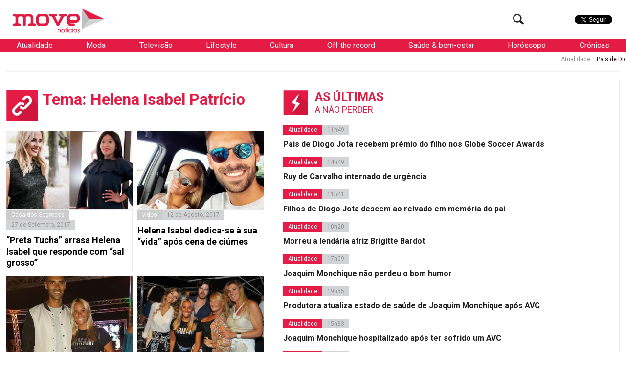

--- FILE ---
content_type: text/html; charset=UTF-8
request_url: https://www.movenoticias.com/temas/helena-isabel-patricio/
body_size: 15331
content:
<!DOCTYPE html>
<html lang="pt-PT" class="no-js">
<head><style>img.lazy{min-height:1px}</style><link href="https://www.movenoticias.com/wp-content/plugins/w3-total-cache/pub/js/lazyload.min.js" as="script">
	<meta charset="UTF-8">
	<meta name="viewport" content="width=device-width, initial-scale=1.0">
	<meta name="google-site-verification" content="f6gBHbWviQ_hbGNoNR2SpbA4HFMRxMC4_K7H1L09gms" />
	<link rel="stylesheet" id="ao_optimized_gfonts" href="https://fonts.googleapis.com/css?family=Roboto%3A400%2C700%2C700italic%2C400italic%2C300%2C300italic&#038;subset=latin%2Clatin-ext&amp;display=swap"><link rel="profile" href="https://gmpg.org/xfn/11">
	<link rel="pingback" href="https://www.movenoticias.com/xmlrpc.php">
	<!--[if lt IE 9]>
	<script src="https://www.movenoticias.com/wp-content/themes/movenoticias/js/html5.js"></script>
	<![endif]-->
	<script>(function(){document.documentElement.className='js'})();</script>
	<!---->
	<!-- Global site tag (gtag.js) - Google Analytics -->
	<script async src="https://www.googletagmanager.com/gtag/js?id=UA-23384072-8"></script>
	<script>
	  window.dataLayer = window.dataLayer || [];
	  function gtag(){dataLayer.push(arguments);}
	  gtag('js', new Date());

	  gtag('config', 'UA-23384072-8');
	</script>
	<meta name='robots' content='index, follow, max-image-preview:large, max-snippet:-1, max-video-preview:-1' />
	
	
	<!-- This site is optimized with the Yoast SEO plugin v26.2 - https://yoast.com/wordpress/plugins/seo/ -->
	<link media="all" href="https://www.movenoticias.com/wp-content/cache/autoptimize/css/autoptimize_5524c2c5e2886773af763df297311f23.css" rel="stylesheet"><title>Helena Isabel Patrício - Todas as notícias sobre &quot;Helena Isabel Patrício&quot; - MoveNotícias</title>
	<meta name="description" content="As mais recentes noticias sobre Helena Isabel Patrício na Move. Agrupamos todas as notícias sobre &quot;Helena Isabel Patrício&quot; para mais fácil consulta." />
	<link rel="canonical" href="https://www.movenoticias.com/temas/helena-isabel-patricio/" />
	<meta property="og:locale" content="pt_PT" />
	<meta property="og:type" content="article" />
	<meta property="og:title" content="Helena Isabel Patrício - Todas as notícias sobre &quot;Helena Isabel Patrício&quot; - MoveNotícias" />
	<meta property="og:description" content="As mais recentes noticias sobre Helena Isabel Patrício na Move. Agrupamos todas as notícias sobre &quot;Helena Isabel Patrício&quot; para mais fácil consulta." />
	<meta property="og:url" content="https://www.movenoticias.com/temas/helena-isabel-patricio/" />
	<meta property="og:site_name" content="MoveNotícias" />
	<meta property="og:image" content="https://www.movenoticias.com/wp-content/uploads/2016/04/move-logo-facebook.png" />
	<meta property="og:image:width" content="1200" />
	<meta property="og:image:height" content="630" />
	<meta property="og:image:type" content="image/png" />
	<meta name="twitter:card" content="summary_large_image" />
	<meta name="twitter:site" content="@MoveNoticias" />
	<script type="application/ld+json" class="yoast-schema-graph">{"@context":"https://schema.org","@graph":[{"@type":"CollectionPage","@id":"https://www.movenoticias.com/temas/helena-isabel-patricio/","url":"https://www.movenoticias.com/temas/helena-isabel-patricio/","name":"Helena Isabel Patrício - Todas as notícias sobre \"Helena Isabel Patrício\" - MoveNotícias","isPartOf":{"@id":"https://www.movenoticias.com/#website"},"primaryImageOfPage":{"@id":"https://www.movenoticias.com/temas/helena-isabel-patricio/#primaryimage"},"image":{"@id":"https://www.movenoticias.com/temas/helena-isabel-patricio/#primaryimage"},"thumbnailUrl":"https://www.movenoticias.com/wp-content/uploads/2017/09/helena-isabel-e-tucha.jpg","description":"As mais recentes noticias sobre Helena Isabel Patrício na Move. Agrupamos todas as notícias sobre \"Helena Isabel Patrício\" para mais fácil consulta.","breadcrumb":{"@id":"https://www.movenoticias.com/temas/helena-isabel-patricio/#breadcrumb"},"inLanguage":"pt-PT"},{"@type":"ImageObject","inLanguage":"pt-PT","@id":"https://www.movenoticias.com/temas/helena-isabel-patricio/#primaryimage","url":"https://www.movenoticias.com/wp-content/uploads/2017/09/helena-isabel-e-tucha.jpg","contentUrl":"https://www.movenoticias.com/wp-content/uploads/2017/09/helena-isabel-e-tucha.jpg","width":3994,"height":1994,"caption":"Helena Isabel e Tucha"},{"@type":"BreadcrumbList","@id":"https://www.movenoticias.com/temas/helena-isabel-patricio/#breadcrumb","itemListElement":[{"@type":"ListItem","position":1,"name":"Início","item":"https://www.movenoticias.com/"},{"@type":"ListItem","position":2,"name":"Helena Isabel Patrício"}]},{"@type":"WebSite","@id":"https://www.movenoticias.com/#website","url":"https://www.movenoticias.com/","name":"MoveNotícias","description":"Notícias online","publisher":{"@id":"https://www.movenoticias.com/#organization"},"potentialAction":[{"@type":"SearchAction","target":{"@type":"EntryPoint","urlTemplate":"https://www.movenoticias.com/?s={search_term_string}"},"query-input":{"@type":"PropertyValueSpecification","valueRequired":true,"valueName":"search_term_string"}}],"inLanguage":"pt-PT"},{"@type":"Organization","@id":"https://www.movenoticias.com/#organization","name":"Move Notícias","url":"https://www.movenoticias.com/","logo":{"@type":"ImageObject","inLanguage":"pt-PT","@id":"https://www.movenoticias.com/#/schema/logo/image/","url":"https://www.movenoticias.com/wp-content/uploads/2016/04/move-logo-facebook.png","contentUrl":"https://www.movenoticias.com/wp-content/uploads/2016/04/move-logo-facebook.png","width":1200,"height":630,"caption":"Move Notícias"},"image":{"@id":"https://www.movenoticias.com/#/schema/logo/image/"},"sameAs":["https://www.facebook.com/movenoticias/","https://x.com/MoveNoticias","https://www.instagram.com/movenoticias/"]}]}</script>
	<!-- / Yoast SEO plugin. -->


<link href='https://fonts.gstatic.com' crossorigin='anonymous' rel='preconnect' />
<link rel="alternate" type="application/rss+xml" title="Feed de etiquetas MoveNotícias &raquo; Helena Isabel Patrício" href="https://www.movenoticias.com/temas/helena-isabel-patricio/feed/" />
<script type="text/javascript">
/* <![CDATA[ */
window._wpemojiSettings = {"baseUrl":"https:\/\/s.w.org\/images\/core\/emoji\/16.0.1\/72x72\/","ext":".png","svgUrl":"https:\/\/s.w.org\/images\/core\/emoji\/16.0.1\/svg\/","svgExt":".svg","source":{"concatemoji":"https:\/\/www.movenoticias.com\/wp-includes\/js\/wp-emoji-release.min.js?ver=6.8.3"}};
/*! This file is auto-generated */
!function(s,n){var o,i,e;function c(e){try{var t={supportTests:e,timestamp:(new Date).valueOf()};sessionStorage.setItem(o,JSON.stringify(t))}catch(e){}}function p(e,t,n){e.clearRect(0,0,e.canvas.width,e.canvas.height),e.fillText(t,0,0);var t=new Uint32Array(e.getImageData(0,0,e.canvas.width,e.canvas.height).data),a=(e.clearRect(0,0,e.canvas.width,e.canvas.height),e.fillText(n,0,0),new Uint32Array(e.getImageData(0,0,e.canvas.width,e.canvas.height).data));return t.every(function(e,t){return e===a[t]})}function u(e,t){e.clearRect(0,0,e.canvas.width,e.canvas.height),e.fillText(t,0,0);for(var n=e.getImageData(16,16,1,1),a=0;a<n.data.length;a++)if(0!==n.data[a])return!1;return!0}function f(e,t,n,a){switch(t){case"flag":return n(e,"\ud83c\udff3\ufe0f\u200d\u26a7\ufe0f","\ud83c\udff3\ufe0f\u200b\u26a7\ufe0f")?!1:!n(e,"\ud83c\udde8\ud83c\uddf6","\ud83c\udde8\u200b\ud83c\uddf6")&&!n(e,"\ud83c\udff4\udb40\udc67\udb40\udc62\udb40\udc65\udb40\udc6e\udb40\udc67\udb40\udc7f","\ud83c\udff4\u200b\udb40\udc67\u200b\udb40\udc62\u200b\udb40\udc65\u200b\udb40\udc6e\u200b\udb40\udc67\u200b\udb40\udc7f");case"emoji":return!a(e,"\ud83e\udedf")}return!1}function g(e,t,n,a){var r="undefined"!=typeof WorkerGlobalScope&&self instanceof WorkerGlobalScope?new OffscreenCanvas(300,150):s.createElement("canvas"),o=r.getContext("2d",{willReadFrequently:!0}),i=(o.textBaseline="top",o.font="600 32px Arial",{});return e.forEach(function(e){i[e]=t(o,e,n,a)}),i}function t(e){var t=s.createElement("script");t.src=e,t.defer=!0,s.head.appendChild(t)}"undefined"!=typeof Promise&&(o="wpEmojiSettingsSupports",i=["flag","emoji"],n.supports={everything:!0,everythingExceptFlag:!0},e=new Promise(function(e){s.addEventListener("DOMContentLoaded",e,{once:!0})}),new Promise(function(t){var n=function(){try{var e=JSON.parse(sessionStorage.getItem(o));if("object"==typeof e&&"number"==typeof e.timestamp&&(new Date).valueOf()<e.timestamp+604800&&"object"==typeof e.supportTests)return e.supportTests}catch(e){}return null}();if(!n){if("undefined"!=typeof Worker&&"undefined"!=typeof OffscreenCanvas&&"undefined"!=typeof URL&&URL.createObjectURL&&"undefined"!=typeof Blob)try{var e="postMessage("+g.toString()+"("+[JSON.stringify(i),f.toString(),p.toString(),u.toString()].join(",")+"));",a=new Blob([e],{type:"text/javascript"}),r=new Worker(URL.createObjectURL(a),{name:"wpTestEmojiSupports"});return void(r.onmessage=function(e){c(n=e.data),r.terminate(),t(n)})}catch(e){}c(n=g(i,f,p,u))}t(n)}).then(function(e){for(var t in e)n.supports[t]=e[t],n.supports.everything=n.supports.everything&&n.supports[t],"flag"!==t&&(n.supports.everythingExceptFlag=n.supports.everythingExceptFlag&&n.supports[t]);n.supports.everythingExceptFlag=n.supports.everythingExceptFlag&&!n.supports.flag,n.DOMReady=!1,n.readyCallback=function(){n.DOMReady=!0}}).then(function(){return e}).then(function(){var e;n.supports.everything||(n.readyCallback(),(e=n.source||{}).concatemoji?t(e.concatemoji):e.wpemoji&&e.twemoji&&(t(e.twemoji),t(e.wpemoji)))}))}((window,document),window._wpemojiSettings);
/* ]]> */
</script>







<!--[if IE 7]>
<link rel='stylesheet' id='fontello-ie-css' href='https://www.movenoticias.com/wp-content/themes/movenoticias/css/fontello-ie7.css?ver=20141229' type='text/css' media='all' />
<![endif]-->







<script type="text/javascript" src="https://www.movenoticias.com/wp-includes/js/jquery/jquery.min.js?ver=3.7.1" id="jquery-core-js"></script>

<link rel="https://api.w.org/" href="https://www.movenoticias.com/wp-json/" /><link rel="alternate" title="JSON" type="application/json" href="https://www.movenoticias.com/wp-json/wp/v2/tags/45462" /><link rel="EditURI" type="application/rsd+xml" title="RSD" href="https://www.movenoticias.com/xmlrpc.php?rsd" />
<meta name="generator" content="WordPress 6.8.3" />
      <meta name="onesignal" content="wordpress-plugin"/>
            <script>

      window.OneSignalDeferred = window.OneSignalDeferred || [];

      OneSignalDeferred.push(function(OneSignal) {
        var oneSignal_options = {};
        window._oneSignalInitOptions = oneSignal_options;

        oneSignal_options['serviceWorkerParam'] = { scope: '/' };
oneSignal_options['serviceWorkerPath'] = 'OneSignalSDKWorker.js.php';

        OneSignal.Notifications.setDefaultUrl("https://www.movenoticias.com");

        oneSignal_options['wordpress'] = true;
oneSignal_options['appId'] = '077a0560-327a-419c-ae5a-dd5cfcf848a2';
oneSignal_options['allowLocalhostAsSecureOrigin'] = true;
oneSignal_options['welcomeNotification'] = { };
oneSignal_options['welcomeNotification']['title'] = "Move";
oneSignal_options['welcomeNotification']['message'] = "Obrigado por subscrever!";
oneSignal_options['welcomeNotification']['url'] = "https://movenoticias.dev.livetech.pt/";
oneSignal_options['path'] = "https://www.movenoticias.com/wp-content/plugins/onesignal-free-web-push-notifications/sdk_files/";
oneSignal_options['safari_web_id'] = "web.onesignal.auto.37a4bd23-e633-4ae3-9e22-29e91fb790d4";
oneSignal_options['promptOptions'] = { };
oneSignal_options['promptOptions']['actionMessage'] = "Quer receber as nossas notificações?";
oneSignal_options['promptOptions']['exampleNotificationTitleDesktop'] = "Titulo de exemplo da Notícia";
oneSignal_options['promptOptions']['exampleNotificationMessageDesktop'] = "Saiba mais";
oneSignal_options['promptOptions']['exampleNotificationTitleMobile'] = "Titulo de exemplo da Notícia";
oneSignal_options['promptOptions']['exampleNotificationMessageMobile'] = "Saiba mais";
oneSignal_options['promptOptions']['exampleNotificationCaption'] = "(pode cancelar a subscrição a qualquer momento)";
oneSignal_options['promptOptions']['acceptButtonText'] = "Sim";
oneSignal_options['promptOptions']['cancelButtonText'] = "Não";
oneSignal_options['promptOptions']['siteName'] = "Movenoticias.com";
oneSignal_options['promptOptions']['autoAcceptTitle'] = "Carregue em permitir";
oneSignal_options['notifyButton'] = { };
oneSignal_options['notifyButton']['enable'] = true;
oneSignal_options['notifyButton']['position'] = 'bottom-left';
oneSignal_options['notifyButton']['theme'] = 'default';
oneSignal_options['notifyButton']['size'] = 'medium';
oneSignal_options['notifyButton']['displayPredicate'] = function() {
              return !OneSignal.User.PushSubscription.optedIn;
            };
oneSignal_options['notifyButton']['showCredit'] = false;
oneSignal_options['notifyButton']['text'] = {};
oneSignal_options['notifyButton']['text']['tip.state.unsubscribed'] = 'Subscreve as notificações';
oneSignal_options['notifyButton']['text']['tip.state.subscribed'] = 'Já subscreveu';
oneSignal_options['notifyButton']['text']['tip.state.blocked'] = 'Têm as notificações bloqueadas';
oneSignal_options['notifyButton']['text']['message.action.subscribed'] = 'Obrigado por subscrever';
oneSignal_options['notifyButton']['text']['message.action.resubscribed'] = 'Bem-vindo de volta ;)';
oneSignal_options['notifyButton']['text']['message.action.unsubscribed'] = 'Não receberá notificações mais notificações';
oneSignal_options['notifyButton']['text']['dialog.main.title'] = 'Gerir as notificações';
oneSignal_options['notifyButton']['text']['dialog.main.button.subscribe'] = 'Subcrever';
oneSignal_options['notifyButton']['text']['dialog.main.button.unsubscribe'] = 'Remover subcrição';
oneSignal_options['notifyButton']['text']['dialog.blocked.title'] = 'Desbloquear notificações';
              OneSignal.init(window._oneSignalInitOptions);
              OneSignal.Slidedown.promptPush()      });

      function documentInitOneSignal() {
        var oneSignal_elements = document.getElementsByClassName("OneSignal-prompt");

        var oneSignalLinkClickHandler = function(event) { OneSignal.Notifications.requestPermission(); event.preventDefault(); };        for(var i = 0; i < oneSignal_elements.length; i++)
          oneSignal_elements[i].addEventListener('click', oneSignalLinkClickHandler, false);
      }

      if (document.readyState === 'complete') {
           documentInitOneSignal();
      }
      else {
           window.addEventListener("load", function(event){
               documentInitOneSignal();
          });
      }
    </script>
<link rel="icon" href="https://www.movenoticias.com/wp-content/uploads/2025/10/cropped-favicon-120x120.png" sizes="32x32" />
<link rel="icon" href="https://www.movenoticias.com/wp-content/uploads/2025/10/cropped-favicon-512x512.png" sizes="192x192" />
<link rel="apple-touch-icon" href="https://www.movenoticias.com/wp-content/uploads/2025/10/cropped-favicon-512x512.png" />
<meta name="msapplication-TileImage" content="https://www.movenoticias.com/wp-content/uploads/2025/10/cropped-favicon-512x512.png" />
<script async src="//pagead2.googlesyndication.com/pagead/js/adsbygoogle.js"></script>
<script>
  (adsbygoogle = window.adsbygoogle || []).push({
    google_ad_client: "ca-pub-2767591607146315",
    enable_page_level_ads: true
  });
</script>
	<meta property="fb:pages" content="146080635549948" />

<script type='text/javascript'>
	var googletag = googletag || {};
	googletag.cmd = googletag.cmd || [];

	googletag.cmd.push(function() {
		loadBanners();
	});
</script>
<script type="application/javascript" src="//ced.sascdn.com/tag/2879/smart.js"></script>
<script type="application/javascript">
    sas.setup({ networkid: 2879, domain: "//www8.smartadserver.com" });
</script>

	

</head>
<body class="archive tag tag-helena-isabel-patricio tag-45462 wp-theme-movenoticias">
<!--[if (lt IE 9) & (!IEMobile)]>
<div class="browser-old">
	Você está a usar um browser antigo. Recomendamos que  <a href="http://www.updateyourbrowser.net/pt/" target="_blank">atualize seu browser</a> para uma versão mais recente
</div>
<![endif]-->
	<a class="skip-link screen-reader-text" href="#content">Saltar para o conteúdo</a>
<script type="application/javascript">
	sas.call("std", {
		siteId:		178438,	// 
		pageId:		860908,	// Page : move_noticias/ros
		formatId: 	59929,	// Format : RichMedia 1x1
		target:		''	// Targeting
	});
</script>
<noscript>
	<a href="http://www8.smartadserver.com/ac?jump=1&nwid=2879&siteid=178438&pgname=ros&fmtid=59929&visit=m&tmstp=[timestamp]&out=nonrich" target="_blank">                
		<img class="lazy" src="data:image/svg+xml,%3Csvg%20xmlns='http://www.w3.org/2000/svg'%20viewBox='0%200%201%201'%3E%3C/svg%3E" data-src="http://www8.smartadserver.com/ac?out=nonrich&nwid=2879&siteid=178438&pgname=ros&fmtid=59929&visit=m&tmstp=[timestamp]" border="0" alt="" /></a>
</noscript>

	<div class="headerFix">
		<div class="headerFixed">
						<header id="headerMain" role="banner"><!-- class="dark" -->
				<div class="logo">
					<!--<a href="https://www.movenoticias.com/"><img class="lazy" src="data:image/svg+xml,%3Csvg%20xmlns='http://www.w3.org/2000/svg'%20viewBox='0%200%201%201'%3E%3C/svg%3E" data-src="https://www.movenoticias.com/wp-content/themes/movenoticias/images/move-noticias-logo-natal.gif"></a>-->
					<a href="https://www.movenoticias.com/"><img class="lazy" src="data:image/svg+xml,%3Csvg%20xmlns='http://www.w3.org/2000/svg'%20viewBox='0%200%201%201'%3E%3C/svg%3E" data-src="https://www.movenoticias.com/wp-content/themes/movenoticias/images/move-noticias-logo.png"></a>
				</div>
				<div class="social">
					<div class="facebook">
						<div class="fb-like" data-href="https://www.facebook.com/movenoticias" data-width="50" data-layout="button" data-action="like" data-show-faces="false" data-share="false"></div>
					</div>
					<div class="twitter">
						<a href="https://twitter.com/MoveNoticias" class="twitter-follow-button" data-show-count="false" data-show-screen-name="false">Seguir</a>
					</div>

				</div>
				<div class="toogleMenu">
					<button class="visibleMobile menuToogle"><i class="icon-menu"></i></button>
				</div>
				<div class="searchTop hideMobile">
					<form class="search-form" action="https://www.movenoticias.com/" method="get">
	<input type="text" name="s" value="" placeholder="Pesquisa">
	<button type="submit" class="submit"><i class="icon-search"></i></button>
</form>					<button class="btn-search searchToogle"><i class="icon-search"></i></button>
				</div>
			</header><!-- .site-header -->
		</div>
	</div>
	<nav class="navMain white">
		
	<ul>
		
		<li  class="sub" data-toogle="sep5">
			<a href="https://www.movenoticias.com/noticias/atualidade/">Atualidade</a>
			
		<div id="sep5" class="menuSeparator category">
			
			<div class="block blocknew">
				<a href="https://www.movenoticias.com/2025/12/pais-de-diogo-jota-recebem-premio-do-filho-nos-globe-soccer-awards/" title="">
					<span class="image"><img width="320" height="200" src="data:image/svg+xml,%3Csvg%20xmlns='http://www.w3.org/2000/svg'%20viewBox='0%200%20320%20200'%3E%3C/svg%3E" data-src="https://www.movenoticias.com/wp-content/uploads/2025/12/captura-de-ecra-2025-12-29-as-114457-320x200.jpeg" class="attachment-thumbnail size-thumbnail wp-post-image lazy" alt="" decoding="async" fetchpriority="high" /></span>
					<span class="title">Pais de Diogo Jota recebem prémio do filho nos Globe Soccer Awards</span>
				</a>
			</div>
			<div class="block blocknew">
				<a href="https://www.movenoticias.com/2025/12/ruy-de-carvalho-internado-de-urgencia/" title="">
					<span class="image"><img width="320" height="200" src="data:image/svg+xml,%3Csvg%20xmlns='http://www.w3.org/2000/svg'%20viewBox='0%200%20320%20200'%3E%3C/svg%3E" data-src="https://www.movenoticias.com/wp-content/uploads/2017/12/cl-0359-320x200.jpg" class="attachment-thumbnail size-thumbnail wp-post-image lazy" alt="" decoding="async" /></span>
					<span class="title">Ruy de Carvalho internado de urgência</span>
				</a>
			</div>
			<div class="block blocknew">
				<a href="https://www.movenoticias.com/2025/12/filhos-de-diogo-jota-descem-ao-relvado-em-memoria-do-pai/" title="">
					<span class="image"><img width="320" height="200" src="data:image/svg+xml,%3Csvg%20xmlns='http://www.w3.org/2000/svg'%20viewBox='0%200%20320%20200'%3E%3C/svg%3E" data-src="https://www.movenoticias.com/wp-content/uploads/2025/12/captura-de-ecra-2025-12-28-as-113023-320x200.jpeg" class="attachment-thumbnail size-thumbnail wp-post-image lazy" alt="" decoding="async" /></span>
					<span class="title">Filhos de Diogo Jota descem ao relvado em memória do pai</span>
				</a>
			</div>
		</div>
		
		</li>
		<li  class="sub" data-toogle="sep9">
			<a href="https://www.movenoticias.com/noticias/moda/">Moda</a>
			
		<div id="sep9" class="menuSeparator category">
			
			<div class="block blocknew">
				<a href="https://www.movenoticias.com/2025/10/elegancia-e-carisma-nao-tem-idade/" title="">
					<span class="image"><img width="320" height="200" src="data:image/svg+xml,%3Csvg%20xmlns='http://www.w3.org/2000/svg'%20viewBox='0%200%20320%20200'%3E%3C/svg%3E" data-src="https://www.movenoticias.com/wp-content/uploads/2025/10/captura-de-ecra-2025-10-18-as-173606-320x200.jpeg" class="attachment-thumbnail size-thumbnail wp-post-image lazy" alt="" decoding="async" /></span>
					<span class="title">Elegância e carisma não têm idade</span>
				</a>
			</div>
			<div class="block blocknew">
				<a href="https://www.movenoticias.com/2025/10/os-anjos-trouxeram-de-volta-o-glamour-a-passerelle-rosa/" title="">
					<span class="image"><img width="320" height="200" src="data:image/svg+xml,%3Csvg%20xmlns='http://www.w3.org/2000/svg'%20viewBox='0%200%20320%20200'%3E%3C/svg%3E" data-src="https://www.movenoticias.com/wp-content/uploads/2025/10/captura-de-ecra-2025-10-16-as-114708-320x200.jpeg" class="attachment-thumbnail size-thumbnail wp-post-image lazy" alt="" decoding="async" /></span>
					<span class="title">Os &#8216;anjos&#8217; trouxeram de volta o glamour à passerelle rosa</span>
				</a>
			</div>
			<div class="block blocknew">
				<a href="https://www.movenoticias.com/2025/09/momento-iconico-na-milan-fashion-week/" title="">
					<span class="image"><img width="320" height="200" src="data:image/svg+xml,%3Csvg%20xmlns='http://www.w3.org/2000/svg'%20viewBox='0%200%20320%20200'%3E%3C/svg%3E" data-src="https://www.movenoticias.com/wp-content/uploads/2025/09/img-1335-320x200.jpg" class="attachment-thumbnail size-thumbnail wp-post-image lazy" alt="" decoding="async" /></span>
					<span class="title">Momento icónico na Milan Fashion Week</span>
				</a>
			</div>
		</div>
		
		</li>
		<li  class="sub" data-toogle="sep12">
			<a href="https://www.movenoticias.com/noticias/televisao/">Televisão</a>
			
		<div id="sep12" class="menuSeparator category">
			
			<div class="block blocknew">
				<a href="https://www.movenoticias.com/2025/12/mulherzinhas-estreia-quarta-feira-na-rtp2/" title="">
					<span class="image"><img width="320" height="200" src="data:image/svg+xml,%3Csvg%20xmlns='http://www.w3.org/2000/svg'%20viewBox='0%200%20320%20200'%3E%3C/svg%3E" data-src="https://www.movenoticias.com/wp-content/uploads/2025/12/image003-320x200.jpg" class="attachment-thumbnail size-thumbnail wp-post-image lazy" alt="" decoding="async" /></span>
					<span class="title">Mulherzinhas estreia quarta-feira na RTP2</span>
				</a>
			</div>
			<div class="block blocknew">
				<a href="https://www.movenoticias.com/2025/09/nuno-homem-de-sa-deixa-novela-apos-processo-de-violencia-domestica/" title="">
					<span class="image"><img width="320" height="200" src="data:image/svg+xml,%3Csvg%20xmlns='http://www.w3.org/2000/svg'%20viewBox='0%200%20320%20200'%3E%3C/svg%3E" data-src="https://www.movenoticias.com/wp-content/uploads/2022/04/captura-de-ecra-2022-04-24-as-125939-320x200.png" class="attachment-thumbnail size-thumbnail wp-post-image lazy" alt="" decoding="async" /></span>
					<span class="title">Nuno Homem de Sá deixa novela após processo de violência doméstica</span>
				</a>
			</div>
			<div class="block blocknew">
				<a href="https://www.movenoticias.com/2025/06/disney-jr-celebra-aniversario-de-pato-donald/" title="">
					<span class="image"><img width="320" height="200" src="data:image/svg+xml,%3Csvg%20xmlns='http://www.w3.org/2000/svg'%20viewBox='0%200%20320%20200'%3E%3C/svg%3E" data-src="https://www.movenoticias.com/wp-content/uploads/2025/05/mickey-mouse-funhouse-f003-episode-thumbnail-1920x1080-320x200.png" class="attachment-thumbnail size-thumbnail wp-post-image lazy" alt="" decoding="async" /></span>
					<span class="title">Disney Jr. celebra aniversário de Pato Donald</span>
				</a>
			</div>
		</div>
		
		</li>
		<li  class="sub" data-toogle="sep8">
			<a href="https://www.movenoticias.com/noticias/lifestyle/">Lifestyle</a>
			
		<div id="sep8" class="menuSeparator category">
			
			<div class="block blocknew">
				<a href="https://www.movenoticias.com/2025/12/srij-aumenta-pressao-sobre-jogos-de-azar-online-nao-licenciados-em-portugal/" title="">
					<span class="image"><img width="320" height="200" src="data:image/svg+xml,%3Csvg%20xmlns='http://www.w3.org/2000/svg'%20viewBox='0%200%20320%20200'%3E%3C/svg%3E" data-src="https://www.movenoticias.com/wp-content/uploads/2025/12/a155a33d-748f-4753-bcf5-51266cc67ce1-320x200.png" class="attachment-thumbnail size-thumbnail wp-post-image lazy" alt="" decoding="async" /></span>
					<span class="title">SRIJ aumenta pressão sobre jogos de azar online não licenciados em Portugal</span>
				</a>
			</div>
			<div class="block blocknew">
				<a href="https://www.movenoticias.com/2025/11/fatima-lopes-esta-de-volta-ao-casa-e-cozinha-com-aqui-ha-sabor/" title="">
					<span class="image"><img width="320" height="200" src="data:image/svg+xml,%3Csvg%20xmlns='http://www.w3.org/2000/svg'%20viewBox='0%200%20320%20200'%3E%3C/svg%3E" data-src="https://www.movenoticias.com/wp-content/uploads/2025/11/img-8555-1-320x200.jpg" class="attachment-thumbnail size-thumbnail wp-post-image lazy" alt="" decoding="async" /></span>
					<span class="title">Fátima Lopes está de volta ao Casa e Cozinha com “Aqui Há Sabor”</span>
				</a>
			</div>
			<div class="block blocknew">
				<a href="https://www.movenoticias.com/2025/11/a-6-dezembro-no-porto-xmas-edition-edicao-de-natal/" title="">
					<span class="image"><img width="320" height="200" src="data:image/svg+xml,%3Csvg%20xmlns='http://www.w3.org/2000/svg'%20viewBox='0%200%20320%20200'%3E%3C/svg%3E" data-src="https://www.movenoticias.com/wp-content/uploads/2025/11/natal-mulher-arvore-de-natal-320x200.jpg" class="attachment-thumbnail size-thumbnail wp-post-image lazy" alt="" decoding="async" /></span>
					<span class="title">A 6 dezembro no Porto Xmas Edition | edição de Natal</span>
				</a>
			</div>
		</div>
		
		</li>
		<li  class="sub" data-toogle="sep6">
			<a href="https://www.movenoticias.com/noticias/cultura/">Cultura</a>
			
		<div id="sep6" class="menuSeparator category">
			
			<div class="block blocknew">
				<a href="https://www.movenoticias.com/2025/11/o-diabo-veste-prada-2-estreia-a-1-de-maio-nos-cinemas-veja-o-trailer/" title="">
					<span class="image"><img width="320" height="200" src="data:image/svg+xml,%3Csvg%20xmlns='http://www.w3.org/2000/svg'%20viewBox='0%200%20320%20200'%3E%3C/svg%3E" data-src="https://www.movenoticias.com/wp-content/uploads/2025/11/captura-de-ecra-2025-11-13-as-143400-320x200.jpeg" class="attachment-thumbnail size-thumbnail wp-post-image lazy" alt="" decoding="async" /></span>
					<span class="title">&#8220;O Diabo Veste Prada 2&#8221; estreia a 1 de maio nos cinemas. Veja o trailer</span>
				</a>
			</div>
			<div class="block blocknew">
				<a href="https://www.movenoticias.com/2025/11/igreja-dos-clerigos-volta-a-iluminar-se-com-concertos-imersivos-de-natal/" title="">
					<span class="image"><img width="320" height="200" src="data:image/svg+xml,%3Csvg%20xmlns='http://www.w3.org/2000/svg'%20viewBox='0%200%20320%20200'%3E%3C/svg%3E" data-src="https://www.movenoticias.com/wp-content/uploads/2025/11/spiritus-natalis-1-1-320x200.jpg" class="attachment-thumbnail size-thumbnail wp-post-image lazy" alt="" decoding="async" /></span>
					<span class="title">Igreja dos Clérigos volta a iluminar-se com concertos imersivos de Natal</span>
				</a>
			</div>
			<div class="block blocknew">
				<a href="https://www.movenoticias.com/2025/10/guardioes-dos-casamentos-de-santo-antonio-lutam-para-manter-a-tradicao/" title="">
					<span class="image"><img width="320" height="200" src="data:image/svg+xml,%3Csvg%20xmlns='http://www.w3.org/2000/svg'%20viewBox='0%200%20320%20200'%3E%3C/svg%3E" data-src="https://www.movenoticias.com/wp-content/uploads/2025/10/santo-antonio-de-lisboa-320x200.jpg" class="attachment-thumbnail size-thumbnail wp-post-image lazy" alt="" decoding="async" /></span>
					<span class="title">Guardiões dos casamentos de Santo António lutam para manter a tradição</span>
				</a>
			</div>
		</div>
		
		</li>
		<li  class="sub" data-toogle="sep10">
			<a href="https://www.movenoticias.com/noticias/off-the-record/">Off the record</a>
			
		<div id="sep10" class="menuSeparator category">
			
			<div class="block blocknew">
				<a href="https://www.movenoticias.com/2025/11/namorada-de-joao-neves-celebra-portugal-e-festeja-hat-trick-do-amado/" title="">
					<span class="image"><img width="320" height="200" src="data:image/svg+xml,%3Csvg%20xmlns='http://www.w3.org/2000/svg'%20viewBox='0%200%20320%20200'%3E%3C/svg%3E" data-src="https://www.movenoticias.com/wp-content/uploads/2025/11/captura-de-ecra-2025-11-16-as-183259-320x200.jpeg" class="attachment-thumbnail size-thumbnail wp-post-image lazy" alt="" decoding="async" /></span>
					<span class="title">Namorada de João Neves celebra Portugal e festeja hat trick do amado</span>
				</a>
			</div>
			<div class="block blocknew">
				<a href="https://www.movenoticias.com/2025/10/quando-a-beleza-e-o-glamour-ofuscam-o-essencial/" title="">
					<span class="image"><img width="320" height="200" src="data:image/svg+xml,%3Csvg%20xmlns='http://www.w3.org/2000/svg'%20viewBox='0%200%20320%20200'%3E%3C/svg%3E" data-src="https://www.movenoticias.com/wp-content/uploads/2025/10/captura-de-ecra-2025-10-12-as-162352-320x200.jpeg" class="attachment-thumbnail size-thumbnail wp-post-image lazy" alt="" decoding="async" /></span>
					<span class="title">Quando a beleza e o glamour ofuscam o essencial</span>
				</a>
			</div>
			<div class="block blocknew">
				<a href="https://www.movenoticias.com/2024/09/kamala-harris-nao-prescinde-das-perolas-em-debate-com-trump/" title="">
					<span class="image"><img width="320" height="200" src="data:image/svg+xml,%3Csvg%20xmlns='http://www.w3.org/2000/svg'%20viewBox='0%200%20320%20200'%3E%3C/svg%3E" data-src="https://www.movenoticias.com/wp-content/uploads/2024/09/captura-de-ecra-2024-09-11-as-130413-320x200.png" class="attachment-thumbnail size-thumbnail wp-post-image lazy" alt="" decoding="async" /></span>
					<span class="title">Kamala Harris não prescinde das pérolas em debate com Trump</span>
				</a>
			</div>
		</div>
		
		</li>
		<li  class="sub" data-toogle="sep11">
			<a href="https://www.movenoticias.com/noticias/saude-bem-estar/">Saúde & bem-estar</a>
			
		<div id="sep11" class="menuSeparator category">
			
			<div class="block blocknew">
				<a href="https://www.movenoticias.com/2025/11/cancro-da-prostata-sinais-que-muitos-homens-continuam-a-ignorar/" title="">
					<span class="image"><img width="320" height="200" src="data:image/svg+xml,%3Csvg%20xmlns='http://www.w3.org/2000/svg'%20viewBox='0%200%20320%20200'%3E%3C/svg%3E" data-src="https://www.movenoticias.com/wp-content/uploads/2025/11/sanches-magalhaes-3-320x200.jpg" class="attachment-thumbnail size-thumbnail wp-post-image lazy" alt="" decoding="async" /></span>
					<span class="title">Cancro da Próstata &#8211; Sinais que muitos homens continuam a ignorar</span>
				</a>
			</div>
			<div class="block blocknew">
				<a href="https://www.movenoticias.com/2025/10/associacao-portuguesa-de-osteoporose-promove-rastreios-gratuitos-no-porto/" title="">
					<span class="image"><img width="320" height="200" src="data:image/svg+xml,%3Csvg%20xmlns='http://www.w3.org/2000/svg'%20viewBox='0%200%20320%20200'%3E%3C/svg%3E" data-src="https://www.movenoticias.com/wp-content/uploads/2025/10/48381246-2305167872860677-964279213752320000-n-320x200.png" class="attachment-thumbnail size-thumbnail wp-post-image lazy" alt="" decoding="async" /></span>
					<span class="title">Associação Portuguesa de Osteoporose promove rastreios gratuitos no Porto</span>
				</a>
			</div>
			<div class="block blocknew">
				<a href="https://www.movenoticias.com/2025/10/alerta-para-incidencia-crescente-do-cancro-do-figado/" title="">
					<span class="image"><img width="320" height="200" src="data:image/svg+xml,%3Csvg%20xmlns='http://www.w3.org/2000/svg'%20viewBox='0%200%20320%20200'%3E%3C/svg%3E" data-src="https://www.movenoticias.com/wp-content/uploads/2025/10/figado-esteatose-hepatica-550x367-320x200.jpg" class="attachment-thumbnail size-thumbnail wp-post-image lazy" alt="" decoding="async" /></span>
					<span class="title">Alerta para incidência crescente do Cancro do Fígado</span>
				</a>
			</div>
		</div>
		
		</li>
		<li >
			<a href="https://www.movenoticias.com/horoscopo/">Horóscopo</a>
			
		</li>
		<li  class="sub" data-toogle="sep64366">
			<a href="https://www.movenoticias.com/noticias/cronicas/">Crónicas</a>
			
		<div id="sep64366" class="menuSeparator category">
			
			<div class="block blocknew">
				<a href="https://www.movenoticias.com/2017/04/a-festa-brava/" title="">
					<span class="image"><img width="200" height="200" src="data:image/svg+xml,%3Csvg%20xmlns='http://www.w3.org/2000/svg'%20viewBox='0%200%20200%20200'%3E%3C/svg%3E" data-src="https://www.movenoticias.com/wp-content/uploads/2014/01/Dantas-Rodrigues-copy1-e1424360400582-200x200.jpg" class="attachment-thumbnail size-thumbnail wp-post-image lazy" alt="" decoding="async" /></span>
					<span class="title">A Festa Brava</span>
				</a>
			</div>
			<div class="block blocknew">
				<a href="https://www.movenoticias.com/2017/04/assediarcronica/" title="">
					<span class="image"><img width="309" height="193" src="data:image/svg+xml,%3Csvg%20xmlns='http://www.w3.org/2000/svg'%20viewBox='0%200%20309%20193'%3E%3C/svg%3E" data-src="https://www.movenoticias.com/wp-content/uploads/2013/11/toze-e1424098274214-309x193.jpg" class="attachment-thumbnail size-thumbnail wp-post-image lazy" alt="" decoding="async" /></span>
					<span class="title">ASSEDIAR!</span>
				</a>
			</div>
			<div class="block blocknew">
				<a href="https://www.movenoticias.com/2017/03/velejar-no-meio-do-arco-iris/" title="">
					<span class="image"><img width="320" height="200" src="data:image/svg+xml,%3Csvg%20xmlns='http://www.w3.org/2000/svg'%20viewBox='0%200%20320%20200'%3E%3C/svg%3E" data-src="https://www.movenoticias.com/wp-content/uploads/2017/03/arco-iris-1-320x200.jpg" class="attachment-thumbnail size-thumbnail wp-post-image lazy" alt="" decoding="async" data-srcset="https://www.movenoticias.com/wp-content/uploads/2017/03/arco-iris-1-320x200.jpg 320w, https://www.movenoticias.com/wp-content/uploads/2017/03/arco-iris-1-768x480.jpg 768w, https://www.movenoticias.com/wp-content/uploads/2017/03/arco-iris-1-850x531.jpg 850w, https://www.movenoticias.com/wp-content/uploads/2017/03/arco-iris-1.jpg 1920w" data-sizes="(max-width: 320px) 100vw, 320px" /></span>
					<span class="title">VELEJAR NO MEIO DO ARCO-ÍRIS</span>
				</a>
			</div>
		</div>
		
		</li>
	</ul>
	</nav>


	<div class="ticker">
		<ul>
			<li><a class="blockCategory category-1" href="https://www.movenoticias.com/noticias/atualidade/">Atualidade</a> <a href="https://www.movenoticias.com/2025/12/pais-de-diogo-jota-recebem-premio-do-filho-nos-globe-soccer-awards/">Pais de Diogo Jota recebem prémio do filho nos Globe Soccer Awards</a></li>
			<li><a class="blockCategory category-1" href="https://www.movenoticias.com/noticias/atualidade/">Atualidade</a> <a href="https://www.movenoticias.com/2025/12/ruy-de-carvalho-internado-de-urgencia/">Ruy de Carvalho internado de urgência</a></li>
			<li><a class="blockCategory category-1" href="https://www.movenoticias.com/noticias/atualidade/">Atualidade</a> <a href="https://www.movenoticias.com/2025/12/filhos-de-diogo-jota-descem-ao-relvado-em-memoria-do-pai/">Filhos de Diogo Jota descem ao relvado em memória do pai</a></li>
			<li><a class="blockCategory category-1" href="https://www.movenoticias.com/noticias/atualidade/">Atualidade</a> <a href="https://www.movenoticias.com/2025/12/morreu-a-lendaria-atriz-brigitte-bardot/">Morreu a lendária atriz Brigitte Bardot</a></li>
			<li><a class="blockCategory category-1" href="https://www.movenoticias.com/noticias/atualidade/">Atualidade</a> <a href="https://www.movenoticias.com/2025/12/joaquim-monchique-nao-perdeu-o-bom-humor/">Joaquim Monchique não perdeu o bom humor</a></li>
			<li><a class="blockCategory category-1" href="https://www.movenoticias.com/noticias/atualidade/">Atualidade</a> <a href="https://www.movenoticias.com/2025/12/produtora-atualiza-estado-de-saude-de-joaquim-monchique-apos-avc/">Produtora atualiza estado de saúde de Joaquim Monchique após AVC</a></li>
			<li><a class="blockCategory category-1" href="https://www.movenoticias.com/noticias/atualidade/">Atualidade</a> <a href="https://www.movenoticias.com/2025/12/joaquim-monchique-hospitalizado-apos-ter-sofrido-um-avc/">Joaquim Monchique hospitalizado após ter sofrido um AVC</a></li>
			<li><a class="blockCategory category-1" href="https://www.movenoticias.com/noticias/atualidade/">Atualidade</a> <a href="https://www.movenoticias.com/2025/12/fernanda-serrano-e-pedro-miguel-ramos-proporcionam-festa-de-arromba-a-filha-mais-velha/">Fernanda Serrano e Pedro Miguel Ramos proporcionam festa de arromba à filha mais velha</a></li>
			<li><a class="blockCategory category-1" href="https://www.movenoticias.com/noticias/atualidade/">Atualidade</a> <a href="https://www.movenoticias.com/2025/12/casa-do-artista-quebra-silencio-apos-internamento-de-joel-branco/">Casa do Artista quebra silêncio após internamento de Joel Branco</a></li>
			<li><a class="blockCategory category-2" href="https://www.movenoticias.com/noticias/televisao/">Televisão</a> <a href="https://www.movenoticias.com/2025/12/mulherzinhas-estreia-quarta-feira-na-rtp2/">Mulherzinhas estreia quarta-feira na RTP2</a></li>
			<li><a class="blockCategory category-1" href="https://www.movenoticias.com/noticias/atualidade/">Atualidade</a> <a href="https://www.movenoticias.com/2025/12/vasco-palmeirim-abencoado-por-milagre-de-natal/">Vasco Palmeirim abençoado por &#8220;Milagre de Natal&#8221;</a></li>
			<li><a class="blockCategory category-1" href="https://www.movenoticias.com/noticias/atualidade/">Atualidade</a> <a href="https://www.movenoticias.com/2025/12/cliff-richard-revela-que-descobriu-cancro-na-prostata-em-exame-de-rotina/">Cliff Richard revela que descobriu cancro na próstata em exame de rotina</a></li>
			<li><a class="blockCategory category-1" href="https://www.movenoticias.com/noticias/atualidade/">Atualidade</a> <a href="https://www.movenoticias.com/2025/12/lando-norris-e-margarida-corceiro-brilham-na-gala-da-fia/">Lando Norris e Margarida Corceiro brilham na gala da FIA</a></li>
			<li><a class="blockCategory category-1" href="https://www.movenoticias.com/noticias/atualidade/">Atualidade</a> <a href="https://www.movenoticias.com/2025/12/morreu-paula-coelho-aos-47-ano/">Morreu Paula Coelho, aos 47 anos</a></li>
			<li><a class="blockCategory category-1" href="https://www.movenoticias.com/noticias/atualidade/">Atualidade</a> <a href="https://www.movenoticias.com/2025/12/julio-cesar-devastado-com-a-morte-do-seu-unico-filho/">Júlio César devastado com a morte do seu único filho</a></li>
			<li><a class="blockCategory category-1" href="https://www.movenoticias.com/noticias/atualidade/">Atualidade</a> <a href="https://www.movenoticias.com/2025/12/morreu-a-atriz-gloria-de-matos/">Morreu a atriz Glória de Matos</a></li>
			<li><a class="blockCategory category-1" href="https://www.movenoticias.com/noticias/atualidade/">Atualidade</a> <a href="https://www.movenoticias.com/2025/12/ingrid-da-noruega-estreia-se-na-cerimonia-do-premio-nobel-da-paz/">Ingrid da Noruega estreia-se na cerimónia do Prémio Nobel da Paz</a></li>
			<li><a class="blockCategory category-1" href="https://www.movenoticias.com/noticias/atualidade/">Atualidade</a> <a href="https://www.movenoticias.com/2025/12/cerimonias-funebres-de-clara-pinto-correia-realizam-se-sexta-feira/">Cerimónias fúnebres de Clara Pinto Correia realizam-se sexta-feira</a></li>
			<li><a class="blockCategory category-1" href="https://www.movenoticias.com/noticias/atualidade/">Atualidade</a> <a href="https://www.movenoticias.com/2025/12/shakira-emociona-se-ao-cantar-com-os-dois-filhos/">Shakira emociona-se ao cantar com os dois filhos</a></li>
			<li><a class="blockCategory category-1" href="https://www.movenoticias.com/noticias/atualidade/">Atualidade</a> <a href="https://www.movenoticias.com/2025/12/clara-pinto-correia-encontrada-morta-em-casa/">Clara Pinto Correia encontrada morta em casa</a></li>
		</ul>

	</div><div class="siteCenter">
			<!-- /80252476/move-top-wide -->
			<div id='div-gpt-ad-1535146966444-0'>
			<script>
			googletag.cmd.push(function() { googletag.display('div-gpt-ad-1535146966444-0'); });
			</script>
			</div>


	<div id="content" class="site-content">

	<section id="primary" class="content-area">
		<main id="main" class="site-main" role="main">

			
				<header class="page-header">
					<span class="page-header-icon category"></span>
					<h1 class="page-header-title">Tema: Helena Isabel Patrício</h1>					<span class="page-header-subtitle"></span>
				</header><!-- .page-header -->
				<div class="blocksNews block2">
					<article class="blockNewsList">
	<a class="image" href="https://www.movenoticias.com/2017/09/preta-tucha-arrasa-helena-isabel-responde-sal-grosso/">
		<img width="320" height="200" src="data:image/svg+xml,%3Csvg%20xmlns='http://www.w3.org/2000/svg'%20viewBox='0%200%20320%20200'%3E%3C/svg%3E" data-src="https://www.movenoticias.com/wp-content/uploads/2017/09/helena-isabel-e-tucha-320x200.jpg" class="attachment-thumbnail size-thumbnail wp-post-image lazy" alt="" decoding="async" />	</a>
	<div class="info">
		<div class="blocks">
			<a class="blockTopic topic-2314" href="https://www.movenoticias.com/temas/casa-dos-segredos/">Casa dos Segredos</a>			<div class="blockDate" itemprop="datePublished">27 de Setembro, 2017</div>		</div>
		<h2><a href="https://www.movenoticias.com/2017/09/preta-tucha-arrasa-helena-isabel-responde-sal-grosso/">&#8220;Preta Tucha&#8221; arrasa Helena Isabel que responde com &#8220;sal grosso&#8221;</a></h2>
	</div>
</article><article class="blockNewsList">
	<a class="image" href="https://www.movenoticias.com/2017/08/helena-isabel-dedica-vida-apos-cena-ciumes/">
		<img width="320" height="200" src="data:image/svg+xml,%3Csvg%20xmlns='http://www.w3.org/2000/svg'%20viewBox='0%200%20320%20200'%3E%3C/svg%3E" data-src="https://www.movenoticias.com/wp-content/uploads/2017/08/helena-isabel-e-namorado-goncalo-rosado-capa-320x200.jpg" class="attachment-thumbnail size-thumbnail wp-post-image lazy" alt="" decoding="async" />	</a>
	<div class="info">
		<div class="blocks">
			<a class="blockTopic topic-68" href="https://www.movenoticias.com/temas/video/">vídeo</a>			<div class="blockDate" itemprop="datePublished">12 de Agosto, 2017</div>		</div>
		<h2><a href="https://www.movenoticias.com/2017/08/helena-isabel-dedica-vida-apos-cena-ciumes/">Helena Isabel dedica-se à sua &#8220;vida&#8221; após cena de ciúmes</a></h2>
	</div>
</article><article class="blockNewsList">
	<a class="image" href="https://www.movenoticias.com/2017/08/casa-dos-segredos-helena-isabel-sente-abencoada-ja-pensa-casar/">
		<img width="320" height="200" src="data:image/svg+xml,%3Csvg%20xmlns='http://www.w3.org/2000/svg'%20viewBox='0%200%20320%20200'%3E%3C/svg%3E" data-src="https://www.movenoticias.com/wp-content/uploads/2017/07/goncalo-rosado-e-helena-isabel-capa-320x200.jpg" class="attachment-thumbnail size-thumbnail wp-post-image lazy" alt="" decoding="async" />	</a>
	<div class="info">
		<div class="blocks">
			<a class="blockTopic topic-113" href="https://www.movenoticias.com/temas/casamento/">Casamento</a>			<div class="blockDate" itemprop="datePublished">5 de Agosto, 2017</div>		</div>
		<h2><a href="https://www.movenoticias.com/2017/08/casa-dos-segredos-helena-isabel-sente-abencoada-ja-pensa-casar/">Casa dos Segredos: Helena Isabel sente-se &#8220;abençoada&#8221; e já pensa casar</a></h2>
	</div>
</article><article class="blockNewsList">
	<a class="image" href="https://www.movenoticias.com/2017/08/grande-festa-abertura-bbeach-oeiras-clubsummer-2017/">
		<img width="320" height="200" src="data:image/svg+xml,%3Csvg%20xmlns='http://www.w3.org/2000/svg'%20viewBox='0%200%20320%20200'%3E%3C/svg%3E" data-src="https://www.movenoticias.com/wp-content/uploads/2017/08/agnes-marques-helena-isabel-alvaro-cardoso-helena-aboim-e-teresa-lopes-320x200.png" class="attachment-thumbnail size-thumbnail wp-post-image lazy" alt="" decoding="async" />	</a>
	<div class="info">
		<div class="blocks">
			<a class="blockTopic topic-1608" href="https://www.movenoticias.com/temas/animacao/">Animação</a>			<div class="blockDate" itemprop="datePublished">4 de Agosto, 2017</div>		</div>
		<h2><a href="https://www.movenoticias.com/2017/08/grande-festa-abertura-bbeach-oeiras-clubsummer-2017/">Grande Festa de Abertura BBeach Oeiras ClubSummer 2017</a></h2>
	</div>
</article><article class="blockNewsList">
	<a class="image" href="https://www.movenoticias.com/2017/07/casa-dos-segredos-helena-isabel-diogo-chocam-na-forma-amar/">
		<img width="320" height="200" src="data:image/svg+xml,%3Csvg%20xmlns='http://www.w3.org/2000/svg'%20viewBox='0%200%20320%20200'%3E%3C/svg%3E" data-src="https://www.movenoticias.com/wp-content/uploads/2017/07/goncalo-rosado-helena-isabel-patricio-alexandra-rocha-e-diogo-luis-320x200.jpg" class="attachment-thumbnail size-thumbnail wp-post-image lazy" alt="" decoding="async" />	</a>
	<div class="info">
		<div class="blocks">
			<a class="blockTopic topic-603" href="https://www.movenoticias.com/temas/namoro/">Namoro</a>			<div class="blockDate" itemprop="datePublished">25 de Julho, 2017</div>		</div>
		<h2><a href="https://www.movenoticias.com/2017/07/casa-dos-segredos-helena-isabel-diogo-chocam-na-forma-amar/">Casa dos Segredos: Helena Isabel e Diogo &#8216;chocam&#8217; na forma de amar</a></h2>
	</div>
</article>				</div>
				
		</main><!-- .site-main -->
	</section><!-- .content-area -->

<aside class="mainAside">
			<div class="sidebar left">
						<!-- Move Sidebar Baixo Esquerdo -->
			<div class="dfpPub" id='div-gpt-ad-1424453837521-4'>
				<script type='text/javascript'>
					googletag.cmd.push(function() { googletag.display('div-gpt-ad-1424453837521-4'); });
				</script>
			</div>
		</div>
			<div class="sidebar right">
						<!-- /80252476/move-sidebar-pub9 -->
			<div class="dfpPub" id='div-gpt-ad-1457534748447-2'>
				<script type='text/javascript'>
					googletag.cmd.push(function() { googletag.display('div-gpt-ad-1457534748447-2'); });
				</script>
			</div>
		</div>
			<div class="sidebar wide">
						<aside id="recent-posts-4" class="widget move_widget_recent_entries">			
			<div class="widget-head">
				<span class="widget-icon recent"></span>
				<h6 class="widget-title">As Últimas</h6>
				<span class="widget-subtitle">a não perder</span>
		    </div>			<ul>
						<li>
					<a class="blockCategory category-1" href="https://www.movenoticias.com/noticias/atualidade/">Atualidade</a><div class="blockDate">11h49</div>					<a href="https://www.movenoticias.com/2025/12/pais-de-diogo-jota-recebem-premio-do-filho-nos-globe-soccer-awards/" class="news">Pais de Diogo Jota recebem prémio do filho nos Globe Soccer Awards</a>
				</li>
						<li>
					<a class="blockCategory category-1" href="https://www.movenoticias.com/noticias/atualidade/">Atualidade</a><div class="blockDate">14h49</div>					<a href="https://www.movenoticias.com/2025/12/ruy-de-carvalho-internado-de-urgencia/" class="news">Ruy de Carvalho internado de urgência</a>
				</li>
						<li>
					<a class="blockCategory category-1" href="https://www.movenoticias.com/noticias/atualidade/">Atualidade</a><div class="blockDate">11h41</div>					<a href="https://www.movenoticias.com/2025/12/filhos-de-diogo-jota-descem-ao-relvado-em-memoria-do-pai/" class="news">Filhos de Diogo Jota descem ao relvado em memória do pai</a>
				</li>
						<li>
					<a class="blockCategory category-1" href="https://www.movenoticias.com/noticias/atualidade/">Atualidade</a><div class="blockDate">10h20</div>					<a href="https://www.movenoticias.com/2025/12/morreu-a-lendaria-atriz-brigitte-bardot/" class="news">Morreu a lendária atriz Brigitte Bardot</a>
				</li>
						<li>
					<a class="blockCategory category-1" href="https://www.movenoticias.com/noticias/atualidade/">Atualidade</a><div class="blockDate">17h09</div>					<a href="https://www.movenoticias.com/2025/12/joaquim-monchique-nao-perdeu-o-bom-humor/" class="news">Joaquim Monchique não perdeu o bom humor</a>
				</li>
						<li>
					<a class="blockCategory category-1" href="https://www.movenoticias.com/noticias/atualidade/">Atualidade</a><div class="blockDate">19h55</div>					<a href="https://www.movenoticias.com/2025/12/produtora-atualiza-estado-de-saude-de-joaquim-monchique-apos-avc/" class="news">Produtora atualiza estado de saúde de Joaquim Monchique após AVC</a>
				</li>
						<li>
					<a class="blockCategory category-1" href="https://www.movenoticias.com/noticias/atualidade/">Atualidade</a><div class="blockDate">15h33</div>					<a href="https://www.movenoticias.com/2025/12/joaquim-monchique-hospitalizado-apos-ter-sofrido-um-avc/" class="news">Joaquim Monchique hospitalizado após ter sofrido um AVC</a>
				</li>
						<li>
					<a class="blockCategory category-1" href="https://www.movenoticias.com/noticias/atualidade/">Atualidade</a><div class="blockDate">13h26</div>					<a href="https://www.movenoticias.com/2025/12/fernanda-serrano-e-pedro-miguel-ramos-proporcionam-festa-de-arromba-a-filha-mais-velha/" class="news">Fernanda Serrano e Pedro Miguel Ramos proporcionam festa de arromba à filha mais velha</a>
				</li>
						<li>
					<a class="blockCategory category-1" href="https://www.movenoticias.com/noticias/atualidade/">Atualidade</a><div class="blockDate">16h57</div>					<a href="https://www.movenoticias.com/2025/12/casa-do-artista-quebra-silencio-apos-internamento-de-joel-branco/" class="news">Casa do Artista quebra silêncio após internamento de Joel Branco</a>
				</li>
						<li>
					<a class="blockCategory category-2" href="https://www.movenoticias.com/noticias/televisao/">Televisão</a><div class="blockDate">16h14</div>					<a href="https://www.movenoticias.com/2025/12/mulherzinhas-estreia-quarta-feira-na-rtp2/" class="news">Mulherzinhas estreia quarta-feira na RTP2</a>
				</li>
						<li>
					<a class="blockCategory category-1" href="https://www.movenoticias.com/noticias/atualidade/">Atualidade</a><div class="blockDate">13h15</div>					<a href="https://www.movenoticias.com/2025/12/vasco-palmeirim-abencoado-por-milagre-de-natal/" class="news">Vasco Palmeirim abençoado por &#8220;Milagre de Natal&#8221;</a>
				</li>
						<li>
					<a class="blockCategory category-1" href="https://www.movenoticias.com/noticias/atualidade/">Atualidade</a><div class="blockDate">12h10</div>					<a href="https://www.movenoticias.com/2025/12/cliff-richard-revela-que-descobriu-cancro-na-prostata-em-exame-de-rotina/" class="news">Cliff Richard revela que descobriu cancro na próstata em exame de rotina</a>
				</li>
						<li class="seeAll">
					<a href="https://www.movenoticias.com/ultimas/">
						Ver Mais
					</a>
				</li>
			</ul>
			</aside>						<aside id="recent-posts-author-4" class="widget move_widget_recent_entries_author">			<figure class="left">
				<a href="https://www.movenoticias.com/author/merche/">
					<img width="200" height="200" src="data:image/svg+xml,%3Csvg%20xmlns='http://www.w3.org/2000/svg'%20viewBox='0%200%20200%20200'%3E%3C/svg%3E" data-src="https://www.movenoticias.com/wp-content/uploads/2015/02/11009672_1062774547082768_1187913036_o-e1424289688864-200x200.jpg" class="attachment-thumbnail size-thumbnail lazy" alt="" decoding="async" />					<span class="caption">
					<span class="title">Dicas da Merche</span>					</span>
				</a>
			</figure>
						<a href="https://www.movenoticias.com/2024/08/leopardo-e-a-estampa-que-marcara-tendencia-nos-dias-mais-frios/"  class="article">
				<span class="center">
					<span class="title">Leopardo é a estampa que marcará tendência nos dias mais frios</span>
					<img width="320" height="200" src="data:image/svg+xml,%3Csvg%20xmlns='http://www.w3.org/2000/svg'%20viewBox='0%200%20320%20200'%3E%3C/svg%3E" data-src="https://www.movenoticias.com/wp-content/uploads/2024/08/img-4907-320x200.jpg" class="attachment-thumbnail size-thumbnail wp-post-image lazy" alt="" decoding="async" />											<span class="resumo">
						Leopardo é a tendência que vai invadir lojas e ruas neste outono/inverno 2024/2025. Numa primavera-verão em que é visível a moda do animal print, a estampa leopardo, com as típicas manchas castanhas, marcará o estilo para a próxima temporada. Entrou<span class="more">»</span>					</span>
									</span>
			</a>
					</aside>						<aside id="post-cats-3" class="widget Move_Widget_cats">			<article class="blockNewsWidgets cor2 semtitulo">
							<a class="blockCategory category-6" href="https://www.movenoticias.com/noticias/off-the-record/">Off the record</a>							<a href="https://www.movenoticias.com/2025/11/namorada-de-joao-neves-celebra-portugal-e-festeja-hat-trick-do-amado/" class="image">
					<img width="320" height="200" src="data:image/svg+xml,%3Csvg%20xmlns='http://www.w3.org/2000/svg'%20viewBox='0%200%20320%20200'%3E%3C/svg%3E" data-src="https://www.movenoticias.com/wp-content/uploads/2025/11/captura-de-ecra-2025-11-16-as-183259-320x200.jpeg" class="attachment-thumbnail size-thumbnail wp-post-image lazy" alt="" decoding="async" />				</a>

				<div class="info">
					<h2><a href="https://www.movenoticias.com/2025/11/namorada-de-joao-neves-celebra-portugal-e-festeja-hat-trick-do-amado/">Namorada de João Neves celebra Portugal e festeja hat trick do amado</a></h2>
							</div>
			</article>
			</aside>
			<aside id="custom_html-3" class="widget_text widget widget_custom_html"><div class="textwidget custom-html-widget"><p style="text-align:center;">
	<img class="lazy" src="data:image/svg+xml,%3Csvg%20xmlns='http://www.w3.org/2000/svg'%20viewBox='0%200%201%201'%3E%3C/svg%3E" data-src="https://movenoticias.dev.livetech.pt/wp-content/uploads/2020/06/v2-dourado-preto-e1592745161805.jpg" style="max-width:300px" alt="">
</p></div></aside>
			<aside id="post-horoscopo-2" class="widget Move_Widget_Horoscopo">			
				<div class="widget-head">
					<span class="widget-icon horoscopo"></span>
					<h6 class="widget-title">Horóscopo</h6>
					<span class="widget-subtitle"></span>
			    </div>
			<div class="signosWidget">
					<a href="https://www.movenoticias.com/horoscopo/#carneiro">
						<i class="icon-carneiro"></i>
						Carneiro					</a>
					<a href="https://www.movenoticias.com/horoscopo/#touro">
						<i class="icon-touro"></i>
						Touro					</a>
					<a href="https://www.movenoticias.com/horoscopo/#gemeos">
						<i class="icon-gemeos"></i>
						Gémeos					</a>
					<a href="https://www.movenoticias.com/horoscopo/#caranguejo">
						<i class="icon-caranguejo"></i>
						Caranguejo					</a>
					<a href="https://www.movenoticias.com/horoscopo/#leao">
						<i class="icon-leao"></i>
						Leão					</a>
					<a href="https://www.movenoticias.com/horoscopo/#virgem">
						<i class="icon-virgem"></i>
						Virgem					</a>
					<a href="https://www.movenoticias.com/horoscopo/#balanca">
						<i class="icon-balanca"></i>
						Balança					</a>
					<a href="https://www.movenoticias.com/horoscopo/#escorpiao">
						<i class="icon-escorpiao"></i>
						Escorpião					</a>
					<a href="https://www.movenoticias.com/horoscopo/#sagitario">
						<i class="icon-sagitario"></i>
						Sagitário					</a>
					<a href="https://www.movenoticias.com/horoscopo/#capricornio">
						<i class="icon-capricornio"></i>
						Capricórnio					</a>
					<a href="https://www.movenoticias.com/horoscopo/#aquario">
						<i class="icon-aquario"></i>
						Aquário					</a>
					<a href="https://www.movenoticias.com/horoscopo/#peixes">
						<i class="icon-peixes"></i>
						Peixes					</a>
			</div>


			</aside>
		</div>
			<div class="sidebar left">
						<!-- Move Sidebar Baixo Direito -->
			<div class="dfpPub" id='div-gpt-ad-1424453837521-3'>
				<script type='text/javascript'>
					googletag.cmd.push(function() { googletag.display('div-gpt-ad-1424453837521-3'); });
				</script>
			</div>
					</div>
			<div class="sidebar right">
						<!-- /80252476/move-sidebar-pub7 -->
			<div class="dfpPub" id='div-gpt-ad-1457534748447-0'>
				<script type='text/javascript'>
					googletag.cmd.push(function() { googletag.display('div-gpt-ad-1457534748447-0'); });
				</script>
			</div>
		</div>
			<div class="sidebar wide">
			<div class="articleBox other-post block2">
				<div class="list">
					<!--<div id="ENGAGEYA_WIDGET_10888"></div>
					<script data-cfasync="false">
					(function(E,n,G,A,g,Y,a){E['EngageyaObject']=g;E[g]=E[g]||function(){ (E[g].q=E[g].q||[]).push(arguments)},E[g].l=1*new Date();Y=n.createElement(G), a=n.getElementsByTagName(G)[0];Y.async=1;Y.src=A;a.parentNode.insertBefore(Y,a)})(window,document,'script','//widget.engageya.com/engageya_loader.js','__engWidget');
					__engWidget('createWidget',{wwei:'ENGAGEYA_WIDGET_10888',pubid:179026,webid:155630,wid:107777});
					</script>-->
				</div>
			</div><!-- .articleBox -->
		</div>
</aside>

	</div><!-- #content.site-content -->

</div><!-- .siteCenter -->
	<div class="footerSection">
		<div class="newsletter">
					</div>
		<div class="social">
			<h3>As redes Sociais</h3>
<ul>
	<li><a href="https://www.facebook.com/movenoticias" class="facebook"></a></li>
	<li><a href="https://twitter.com/MoveNoticias" class="twitter"></a></li>
	<li><a href="https://www.youtube.com/user/movenoticiasvideo" class="youtube"></a></li>
	<li><a href="https://instagram.com/movenoticias" class="instagram"></a></li>
</ul>		</div>

	</div>


	<footer class="mainFooter clearfix">
		<nav class="navFooter">
			<div class="menu-rodape-container"><ul id="menu-rodape" class="menu"><li id="menu-item-65" class="menu-item menu-item-type-post_type menu-item-object-page menu-item-65"><a href="https://www.movenoticias.com/ficha-tecnica/">Ficha técnica</a></li>
<li id="menu-item-66" class="menu-item menu-item-type-post_type menu-item-object-page menu-item-66"><a href="https://www.movenoticias.com/estatuto-editorial/">Estatuto Editorial</a></li>
<li id="menu-item-82" class="menu-item menu-item-type-post_type menu-item-object-page menu-item-82"><a href="https://www.movenoticias.com/anuncie-no-move/">Anuncie no Move</a></li>
</ul></div>		</nav>
		<div class="copy">
			<a href="https://www.movenoticias.com" class="move"><img class="lazy" src="data:image/svg+xml,%3Csvg%20xmlns='http://www.w3.org/2000/svg'%20viewBox='0%200%201%201'%3E%3C/svg%3E" data-src="https://www.movenoticias.com/wp-content/themes/movenoticias/images/move-noticias-logo-negativo.png" alt="Move Notícias"></a>
			<span class="develop"> Desenvolvido por </span>
			<a href="https://www.livetech.pt/pt/servicos/marketing-digital/email-marketing/" class="livetech" rel="developer">empresa de email marketing</a>		</div>

	</footer>


	<div id="fb-root"></div>
	<!--<script src="https://apis.google.com/js/platform.js" async defer>
		{lang: 'pt-PT'}
	</script>-->
	



<!--
<script>
  (function(i,s,o,g,r,a,m){i['GoogleAnalyticsObject']=r;i[r]=i[r]||function() {
  (i[r].q=i[r].q||[]).push(arguments)},i[r].l=1*new Date();a=s.createElement(o),
  m=s.getElementsByTagName(o)[0];a.async=1;a.src=g;m.parentNode.insertBefore(a,m)
  })(window,document,'script','//www.google-analytics.com/analytics.js','ga');

  ga('create', 'UA-23384072-8', {
	'cookieDomain': 'movenoticias.com',
	'siteSpeedSampleRate': 100
  });
  ga('require', 'displayfeatures');
  ga('send', 'pageview');

</script>-->

<script type="speculationrules">
{"prefetch":[{"source":"document","where":{"and":[{"href_matches":"\/*"},{"not":{"href_matches":["\/wp-*.php","\/wp-admin\/*","\/wp-content\/uploads\/*","\/wp-content\/*","\/wp-content\/plugins\/*","\/wp-content\/themes\/movenoticias\/*","\/*\\?(.+)"]}},{"not":{"selector_matches":"a[rel~=\"nofollow\"]"}},{"not":{"selector_matches":".no-prefetch, .no-prefetch a"}}]},"eagerness":"conservative"}]}
</script>




<script type="text/javascript" src="https://cdn.onesignal.com/sdks/web/v16/OneSignalSDK.page.js?ver=1.0.0" id="remote_sdk-js" defer="defer" data-wp-strategy="defer"></script>


	<script type='text/javascript'>

function loadBanners(){
	var adsInfo = {};
	//googletag.pubads().setTargeting("pagina", ["archive", "tag", "tag-helena-isabel-patricio", "tag-45462", "wp-theme-movenoticias"]);

	if (document.referrer.indexOf("movenoticias.") != -1)adsInfo.referrer = "movenoticias";
	if (document.referrer.indexOf("news.google.") != -1)adsInfo.referrer = "googleNews";
	if (document.referrer.indexOf("google.") != -1)adsInfo.referrer = "google";
	if (document.referrer.indexOf("facebook.") != -1)adsInfo.referrer = "facebook";
	if (document.referrer.indexOf("sapo.") != -1)adsInfo.referrer = "sapo";
	if (document.referrer.indexOf("famavip.") != -1)adsInfo.referrer = "famavip";
	if (adsInfo.referrer) googletag.pubads().setTargeting("referrer", adsInfo.referrer);

	googletag.defineSlot('/80252476/move-sidebar-top-right', addsSize('div-gpt-ad-1424453837521-6',[[300, 250]]), 'div-gpt-ad-1424453837521-6').addService(googletag.pubads());
	googletag.defineSlot('/80252476/move-sidebar-top-left', addsSize('div-gpt-ad-1424453837521-7',[[300, 250]]), 'div-gpt-ad-1424453837521-7').addService(googletag.pubads());

	googletag.defineSlot('/80252476/move-sidebar-middle', addsSize('div-gpt-ad-1424453837521-5',[[300, 250], [468, 60], [600, 300]]), 'div-gpt-ad-1424453837521-5').addService(googletag.pubads());

	googletag.defineSlot('/80252476/move-sidebar-bottom-right', addsSize('div-gpt-ad-1424453837521-3',[[300, 250]]), 'div-gpt-ad-1424453837521-3').addService(googletag.pubads());
	googletag.defineSlot('/80252476/move-sidebar-bottom-left', addsSize('div-gpt-ad-1424453837521-4',[[300, 250]]), 'div-gpt-ad-1424453837521-4').addService(googletag.pubads());

    googletag.defineSlot('/80252476/move-sidebar-pub6', [[200, 200], [300, 600], [300, 100], [300, 250]], 'div-gpt-ad-1454340062031-0').addService(googletag.pubads());
    googletag.defineSlot('/80252476/move-sidebar-pub7', [[200, 200], [300, 600], [300, 100], [300, 250]], 'div-gpt-ad-1457534748447-0').addService(googletag.pubads());
    googletag.defineSlot('/80252476/move-sidebar-pub8', [[200, 200], [300, 600], [300, 100], [300, 250]], 'div-gpt-ad-1457534748447-1').addService(googletag.pubads());
    googletag.defineSlot('/80252476/move-sidebar-pub9', [[200, 200], [300, 600], [300, 100], [300, 250]], 'div-gpt-ad-1457534748447-2').addService(googletag.pubads());
	
	
	googletag.defineSlot('/80252476/move-top-wide', addsSize('div-gpt-ad-1535146966444-0',[[728, 90], [468, 60], [970, 90], [1280, 90]]), 'div-gpt-ad-1535146966444-0').addService(googletag.pubads());
	googletag.defineSlot('/80252476/move-home-bottom', addsSize('div-gpt-ad-1535147835200-0',[[970, 90], [468, 60], [728, 90]]), 'div-gpt-ad-1535147835200-0').addService(googletag.pubads());
	googletag.defineSlot('/80252476/move-home-center', addsSize('div-gpt-ad-1535147904749-0',[[728, 90], [468, 60], [970, 90]]), 'div-gpt-ad-1535147904749-0').addService(googletag.pubads());
	googletag.defineSlot('/80252476/move-article-inside', addsSize('div-gpt-ad-1535147992651-0',[[300, 100], [300, 600], [240, 400], [300, 250], [250, 250], [336, 280]]), 'div-gpt-ad-1535147992651-0').addService(googletag.pubads());
	 
	googletag.pubads().enableAsyncRendering();
	googletag.pubads().enableSingleRequest();
	googletag.pubads().collapseEmptyDivs(true);
	googletag.enableServices();
}

(function() {
	var gads = document.createElement('script');
	gads.async = true;
	gads.type = 'text/javascript';
	var useSSL = 'https:' == document.location.protocol;
	gads.src = (useSSL ? 'https:' : 'http:') +
	'//www.googletagservices.com/tag/js/gpt.js';
	var node = document.getElementsByTagName('script')[0];
	node.parentNode.insertBefore(gads, node);
})();
/*jQuery(document).ready(function (){
	var now = new Date().getTime();
	if (window.performance){
		var page_load_time = now - performance.timing.navigationStart;
		var connectTime = performance.timing.responseEnd - performance.timing.requestStart;
		ga('send', 'event', 'siteLoadReady', 'Sec', parseInt(page_load_time/1000), page_load_time);
		ga('send', 'event', 'siteConnect', 'Sec', parseInt(connectTime/1000), connectTime);
	}
});*/
	</script>

<!-- Facebook Pixel Code -->
<script>
!function(f,b,e,v,n,t,s){if(f.fbq)return;n=f.fbq=function(){n.callMethod?
n.callMethod.apply(n,arguments):n.queue.push(arguments)};if(!f._fbq)f._fbq=n;
n.push=n;n.loaded=!0;n.version='2.0';n.queue=[];t=b.createElement(e);t.async=!0;
t.src=v;s=b.getElementsByTagName(e)[0];s.parentNode.insertBefore(t,s)}(window,
document,'script','//connect.facebook.net/en_US/fbevents.js');

fbq('init', '1665235867060055');
fbq('track', "PageView");</script>
<noscript><img class="lazy" height="1" width="1" style="display:none"
src="data:image/svg+xml,%3Csvg%20xmlns='http://www.w3.org/2000/svg'%20viewBox='0%200%201%201'%3E%3C/svg%3E" data-src="https://www.facebook.com/tr?id=1665235867060055&ev=PageView&noscript=1"
/></noscript>
<!-- End Facebook Pixel Code -->

<!-- advertising lRyVD-oq74b0tiV6g17rIVqEFEzFU9mykQUUijJOgniBfPPdl0e8Zifuc66BNZSzP-If3BY4eImrNjt2TgZt-Q==-->
<!--<script data-cfasync="false"  id="clevernt" type="text/javascript">
(function (document, window) {
	var c = document.createElement("script");
	c.type = "text/javascript"; c.async = !0; c.id = "CleverNTLoader41091";  c.setAttribute("data-target",window.name); c.setAttribute("data-callback","put-your-callback-macro-here");
	c.src = "//clevernt.com/scripts/46e73433838dba27d18f5c71b8b052ee.min.js?20200128=" + Math.floor((new Date).getTime());
	var a = !1;
	try {
		a = parent.document.getElementsByTagName("script")[0] || document.getElementsByTagName("script")[0];
	} catch (e) {
		a = !1;
	}
	a || ( a = document.getElementsByTagName("head")[0] || document.getElementsByTagName("body")[0]);
	a.parentNode.insertBefore(c, a);
})(document, window);
</script>-->
<script data-cfasync="false" type="text/javascript" id="clever-core">
	(function (document, window) {
		var a, c = document.createElement("script");
		c.id = "CleverCoreLoader41091";
		c.src = "//scripts.cleverwebserver.com/ad92301430dc5fe354e6d0b1946e537f.js";
		c.async = !0;
		c.type = "text/javascript";
		c.setAttribute("data-target", window.name);
		c.setAttribute("data-callback", "put-your-callback-macro-here");
		try {
			a = parent.document.getElementsByTagName("script")[0] || document.getElementsByTagName("script")[0];
		} catch (e) {
			a = !1;
		}
		a || (a = document.getElementsByTagName("head")[0] || document.getElementsByTagName("body")[0]);
		a.parentNode.insertBefore(c, a);
	})(document, window);
</script>  
<!-- end advertising -->
<script defer src="https://www.movenoticias.com/wp-content/cache/autoptimize/js/autoptimize_adf7537bbac41f64aa00cbc74ca3ea59.js"></script><script>window.w3tc_lazyload=1,window.lazyLoadOptions={elements_selector:".lazy",callback_loaded:function(t){var e;try{e=new CustomEvent("w3tc_lazyload_loaded",{detail:{e:t}})}catch(a){(e=document.createEvent("CustomEvent")).initCustomEvent("w3tc_lazyload_loaded",!1,!1,{e:t})}window.dispatchEvent(e)}}</script><script async src="https://www.movenoticias.com/wp-content/plugins/w3-total-cache/pub/js/lazyload.min.js"></script><script defer src="https://static.cloudflareinsights.com/beacon.min.js/vcd15cbe7772f49c399c6a5babf22c1241717689176015" integrity="sha512-ZpsOmlRQV6y907TI0dKBHq9Md29nnaEIPlkf84rnaERnq6zvWvPUqr2ft8M1aS28oN72PdrCzSjY4U6VaAw1EQ==" data-cf-beacon='{"version":"2024.11.0","token":"5df2e80ea1d54c328cb160325d94931b","r":1,"server_timing":{"name":{"cfCacheStatus":true,"cfEdge":true,"cfExtPri":true,"cfL4":true,"cfOrigin":true,"cfSpeedBrain":true},"location_startswith":null}}' crossorigin="anonymous"></script>
</body>
</html>

<!--
Performance optimized by W3 Total Cache. Learn more: https://www.boldgrid.com/w3-total-cache/

Page Caching using Disk: Enhanced 
Lazy Loading

Served from: www.movenoticias.com @ 2026-01-03 02:56:33 by W3 Total Cache
-->

--- FILE ---
content_type: text/html; charset=utf-8
request_url: https://www.google.com/recaptcha/api2/aframe
body_size: 267
content:
<!DOCTYPE HTML><html><head><meta http-equiv="content-type" content="text/html; charset=UTF-8"></head><body><script nonce="UNVlCTlS50H0Ic7FVVcQWg">/** Anti-fraud and anti-abuse applications only. See google.com/recaptcha */ try{var clients={'sodar':'https://pagead2.googlesyndication.com/pagead/sodar?'};window.addEventListener("message",function(a){try{if(a.source===window.parent){var b=JSON.parse(a.data);var c=clients[b['id']];if(c){var d=document.createElement('img');d.src=c+b['params']+'&rc='+(localStorage.getItem("rc::a")?sessionStorage.getItem("rc::b"):"");window.document.body.appendChild(d);sessionStorage.setItem("rc::e",parseInt(sessionStorage.getItem("rc::e")||0)+1);localStorage.setItem("rc::h",'1767408998087');}}}catch(b){}});window.parent.postMessage("_grecaptcha_ready", "*");}catch(b){}</script></body></html>